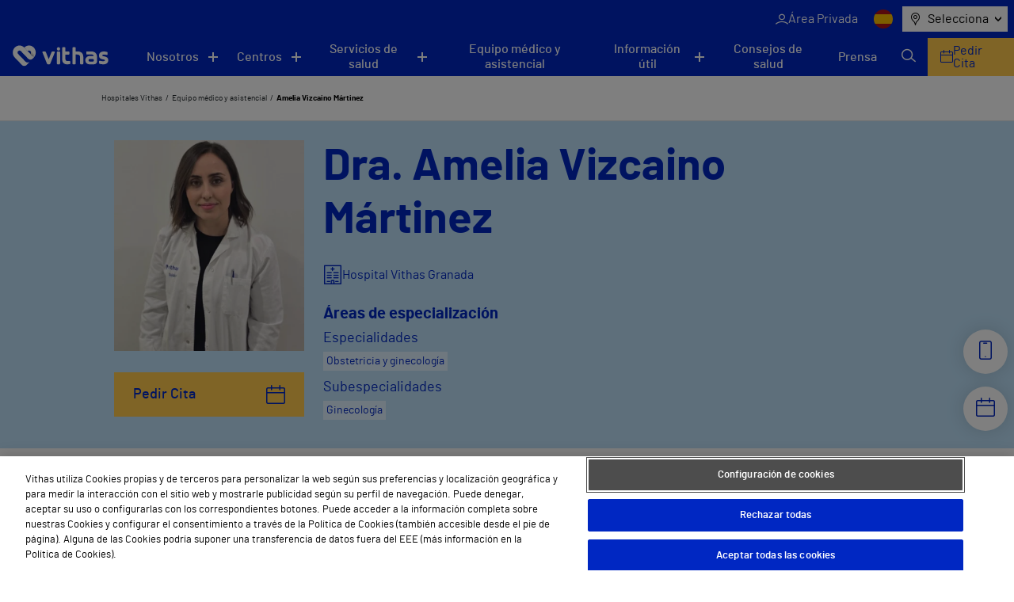

--- FILE ---
content_type: text/html; charset=utf-8
request_url: https://www.google.com/recaptcha/api2/anchor?ar=1&k=6LfHt9QrAAAAAGpyDsSD_1cw2_AqiKqb8Z3zzwGE&co=aHR0cHM6Ly92aXRoYXMuZXM6NDQz&hl=en&v=PoyoqOPhxBO7pBk68S4YbpHZ&size=invisible&anchor-ms=20000&execute-ms=30000&cb=ttofjre4y399
body_size: 48421
content:
<!DOCTYPE HTML><html dir="ltr" lang="en"><head><meta http-equiv="Content-Type" content="text/html; charset=UTF-8">
<meta http-equiv="X-UA-Compatible" content="IE=edge">
<title>reCAPTCHA</title>
<style type="text/css">
/* cyrillic-ext */
@font-face {
  font-family: 'Roboto';
  font-style: normal;
  font-weight: 400;
  font-stretch: 100%;
  src: url(//fonts.gstatic.com/s/roboto/v48/KFO7CnqEu92Fr1ME7kSn66aGLdTylUAMa3GUBHMdazTgWw.woff2) format('woff2');
  unicode-range: U+0460-052F, U+1C80-1C8A, U+20B4, U+2DE0-2DFF, U+A640-A69F, U+FE2E-FE2F;
}
/* cyrillic */
@font-face {
  font-family: 'Roboto';
  font-style: normal;
  font-weight: 400;
  font-stretch: 100%;
  src: url(//fonts.gstatic.com/s/roboto/v48/KFO7CnqEu92Fr1ME7kSn66aGLdTylUAMa3iUBHMdazTgWw.woff2) format('woff2');
  unicode-range: U+0301, U+0400-045F, U+0490-0491, U+04B0-04B1, U+2116;
}
/* greek-ext */
@font-face {
  font-family: 'Roboto';
  font-style: normal;
  font-weight: 400;
  font-stretch: 100%;
  src: url(//fonts.gstatic.com/s/roboto/v48/KFO7CnqEu92Fr1ME7kSn66aGLdTylUAMa3CUBHMdazTgWw.woff2) format('woff2');
  unicode-range: U+1F00-1FFF;
}
/* greek */
@font-face {
  font-family: 'Roboto';
  font-style: normal;
  font-weight: 400;
  font-stretch: 100%;
  src: url(//fonts.gstatic.com/s/roboto/v48/KFO7CnqEu92Fr1ME7kSn66aGLdTylUAMa3-UBHMdazTgWw.woff2) format('woff2');
  unicode-range: U+0370-0377, U+037A-037F, U+0384-038A, U+038C, U+038E-03A1, U+03A3-03FF;
}
/* math */
@font-face {
  font-family: 'Roboto';
  font-style: normal;
  font-weight: 400;
  font-stretch: 100%;
  src: url(//fonts.gstatic.com/s/roboto/v48/KFO7CnqEu92Fr1ME7kSn66aGLdTylUAMawCUBHMdazTgWw.woff2) format('woff2');
  unicode-range: U+0302-0303, U+0305, U+0307-0308, U+0310, U+0312, U+0315, U+031A, U+0326-0327, U+032C, U+032F-0330, U+0332-0333, U+0338, U+033A, U+0346, U+034D, U+0391-03A1, U+03A3-03A9, U+03B1-03C9, U+03D1, U+03D5-03D6, U+03F0-03F1, U+03F4-03F5, U+2016-2017, U+2034-2038, U+203C, U+2040, U+2043, U+2047, U+2050, U+2057, U+205F, U+2070-2071, U+2074-208E, U+2090-209C, U+20D0-20DC, U+20E1, U+20E5-20EF, U+2100-2112, U+2114-2115, U+2117-2121, U+2123-214F, U+2190, U+2192, U+2194-21AE, U+21B0-21E5, U+21F1-21F2, U+21F4-2211, U+2213-2214, U+2216-22FF, U+2308-230B, U+2310, U+2319, U+231C-2321, U+2336-237A, U+237C, U+2395, U+239B-23B7, U+23D0, U+23DC-23E1, U+2474-2475, U+25AF, U+25B3, U+25B7, U+25BD, U+25C1, U+25CA, U+25CC, U+25FB, U+266D-266F, U+27C0-27FF, U+2900-2AFF, U+2B0E-2B11, U+2B30-2B4C, U+2BFE, U+3030, U+FF5B, U+FF5D, U+1D400-1D7FF, U+1EE00-1EEFF;
}
/* symbols */
@font-face {
  font-family: 'Roboto';
  font-style: normal;
  font-weight: 400;
  font-stretch: 100%;
  src: url(//fonts.gstatic.com/s/roboto/v48/KFO7CnqEu92Fr1ME7kSn66aGLdTylUAMaxKUBHMdazTgWw.woff2) format('woff2');
  unicode-range: U+0001-000C, U+000E-001F, U+007F-009F, U+20DD-20E0, U+20E2-20E4, U+2150-218F, U+2190, U+2192, U+2194-2199, U+21AF, U+21E6-21F0, U+21F3, U+2218-2219, U+2299, U+22C4-22C6, U+2300-243F, U+2440-244A, U+2460-24FF, U+25A0-27BF, U+2800-28FF, U+2921-2922, U+2981, U+29BF, U+29EB, U+2B00-2BFF, U+4DC0-4DFF, U+FFF9-FFFB, U+10140-1018E, U+10190-1019C, U+101A0, U+101D0-101FD, U+102E0-102FB, U+10E60-10E7E, U+1D2C0-1D2D3, U+1D2E0-1D37F, U+1F000-1F0FF, U+1F100-1F1AD, U+1F1E6-1F1FF, U+1F30D-1F30F, U+1F315, U+1F31C, U+1F31E, U+1F320-1F32C, U+1F336, U+1F378, U+1F37D, U+1F382, U+1F393-1F39F, U+1F3A7-1F3A8, U+1F3AC-1F3AF, U+1F3C2, U+1F3C4-1F3C6, U+1F3CA-1F3CE, U+1F3D4-1F3E0, U+1F3ED, U+1F3F1-1F3F3, U+1F3F5-1F3F7, U+1F408, U+1F415, U+1F41F, U+1F426, U+1F43F, U+1F441-1F442, U+1F444, U+1F446-1F449, U+1F44C-1F44E, U+1F453, U+1F46A, U+1F47D, U+1F4A3, U+1F4B0, U+1F4B3, U+1F4B9, U+1F4BB, U+1F4BF, U+1F4C8-1F4CB, U+1F4D6, U+1F4DA, U+1F4DF, U+1F4E3-1F4E6, U+1F4EA-1F4ED, U+1F4F7, U+1F4F9-1F4FB, U+1F4FD-1F4FE, U+1F503, U+1F507-1F50B, U+1F50D, U+1F512-1F513, U+1F53E-1F54A, U+1F54F-1F5FA, U+1F610, U+1F650-1F67F, U+1F687, U+1F68D, U+1F691, U+1F694, U+1F698, U+1F6AD, U+1F6B2, U+1F6B9-1F6BA, U+1F6BC, U+1F6C6-1F6CF, U+1F6D3-1F6D7, U+1F6E0-1F6EA, U+1F6F0-1F6F3, U+1F6F7-1F6FC, U+1F700-1F7FF, U+1F800-1F80B, U+1F810-1F847, U+1F850-1F859, U+1F860-1F887, U+1F890-1F8AD, U+1F8B0-1F8BB, U+1F8C0-1F8C1, U+1F900-1F90B, U+1F93B, U+1F946, U+1F984, U+1F996, U+1F9E9, U+1FA00-1FA6F, U+1FA70-1FA7C, U+1FA80-1FA89, U+1FA8F-1FAC6, U+1FACE-1FADC, U+1FADF-1FAE9, U+1FAF0-1FAF8, U+1FB00-1FBFF;
}
/* vietnamese */
@font-face {
  font-family: 'Roboto';
  font-style: normal;
  font-weight: 400;
  font-stretch: 100%;
  src: url(//fonts.gstatic.com/s/roboto/v48/KFO7CnqEu92Fr1ME7kSn66aGLdTylUAMa3OUBHMdazTgWw.woff2) format('woff2');
  unicode-range: U+0102-0103, U+0110-0111, U+0128-0129, U+0168-0169, U+01A0-01A1, U+01AF-01B0, U+0300-0301, U+0303-0304, U+0308-0309, U+0323, U+0329, U+1EA0-1EF9, U+20AB;
}
/* latin-ext */
@font-face {
  font-family: 'Roboto';
  font-style: normal;
  font-weight: 400;
  font-stretch: 100%;
  src: url(//fonts.gstatic.com/s/roboto/v48/KFO7CnqEu92Fr1ME7kSn66aGLdTylUAMa3KUBHMdazTgWw.woff2) format('woff2');
  unicode-range: U+0100-02BA, U+02BD-02C5, U+02C7-02CC, U+02CE-02D7, U+02DD-02FF, U+0304, U+0308, U+0329, U+1D00-1DBF, U+1E00-1E9F, U+1EF2-1EFF, U+2020, U+20A0-20AB, U+20AD-20C0, U+2113, U+2C60-2C7F, U+A720-A7FF;
}
/* latin */
@font-face {
  font-family: 'Roboto';
  font-style: normal;
  font-weight: 400;
  font-stretch: 100%;
  src: url(//fonts.gstatic.com/s/roboto/v48/KFO7CnqEu92Fr1ME7kSn66aGLdTylUAMa3yUBHMdazQ.woff2) format('woff2');
  unicode-range: U+0000-00FF, U+0131, U+0152-0153, U+02BB-02BC, U+02C6, U+02DA, U+02DC, U+0304, U+0308, U+0329, U+2000-206F, U+20AC, U+2122, U+2191, U+2193, U+2212, U+2215, U+FEFF, U+FFFD;
}
/* cyrillic-ext */
@font-face {
  font-family: 'Roboto';
  font-style: normal;
  font-weight: 500;
  font-stretch: 100%;
  src: url(//fonts.gstatic.com/s/roboto/v48/KFO7CnqEu92Fr1ME7kSn66aGLdTylUAMa3GUBHMdazTgWw.woff2) format('woff2');
  unicode-range: U+0460-052F, U+1C80-1C8A, U+20B4, U+2DE0-2DFF, U+A640-A69F, U+FE2E-FE2F;
}
/* cyrillic */
@font-face {
  font-family: 'Roboto';
  font-style: normal;
  font-weight: 500;
  font-stretch: 100%;
  src: url(//fonts.gstatic.com/s/roboto/v48/KFO7CnqEu92Fr1ME7kSn66aGLdTylUAMa3iUBHMdazTgWw.woff2) format('woff2');
  unicode-range: U+0301, U+0400-045F, U+0490-0491, U+04B0-04B1, U+2116;
}
/* greek-ext */
@font-face {
  font-family: 'Roboto';
  font-style: normal;
  font-weight: 500;
  font-stretch: 100%;
  src: url(//fonts.gstatic.com/s/roboto/v48/KFO7CnqEu92Fr1ME7kSn66aGLdTylUAMa3CUBHMdazTgWw.woff2) format('woff2');
  unicode-range: U+1F00-1FFF;
}
/* greek */
@font-face {
  font-family: 'Roboto';
  font-style: normal;
  font-weight: 500;
  font-stretch: 100%;
  src: url(//fonts.gstatic.com/s/roboto/v48/KFO7CnqEu92Fr1ME7kSn66aGLdTylUAMa3-UBHMdazTgWw.woff2) format('woff2');
  unicode-range: U+0370-0377, U+037A-037F, U+0384-038A, U+038C, U+038E-03A1, U+03A3-03FF;
}
/* math */
@font-face {
  font-family: 'Roboto';
  font-style: normal;
  font-weight: 500;
  font-stretch: 100%;
  src: url(//fonts.gstatic.com/s/roboto/v48/KFO7CnqEu92Fr1ME7kSn66aGLdTylUAMawCUBHMdazTgWw.woff2) format('woff2');
  unicode-range: U+0302-0303, U+0305, U+0307-0308, U+0310, U+0312, U+0315, U+031A, U+0326-0327, U+032C, U+032F-0330, U+0332-0333, U+0338, U+033A, U+0346, U+034D, U+0391-03A1, U+03A3-03A9, U+03B1-03C9, U+03D1, U+03D5-03D6, U+03F0-03F1, U+03F4-03F5, U+2016-2017, U+2034-2038, U+203C, U+2040, U+2043, U+2047, U+2050, U+2057, U+205F, U+2070-2071, U+2074-208E, U+2090-209C, U+20D0-20DC, U+20E1, U+20E5-20EF, U+2100-2112, U+2114-2115, U+2117-2121, U+2123-214F, U+2190, U+2192, U+2194-21AE, U+21B0-21E5, U+21F1-21F2, U+21F4-2211, U+2213-2214, U+2216-22FF, U+2308-230B, U+2310, U+2319, U+231C-2321, U+2336-237A, U+237C, U+2395, U+239B-23B7, U+23D0, U+23DC-23E1, U+2474-2475, U+25AF, U+25B3, U+25B7, U+25BD, U+25C1, U+25CA, U+25CC, U+25FB, U+266D-266F, U+27C0-27FF, U+2900-2AFF, U+2B0E-2B11, U+2B30-2B4C, U+2BFE, U+3030, U+FF5B, U+FF5D, U+1D400-1D7FF, U+1EE00-1EEFF;
}
/* symbols */
@font-face {
  font-family: 'Roboto';
  font-style: normal;
  font-weight: 500;
  font-stretch: 100%;
  src: url(//fonts.gstatic.com/s/roboto/v48/KFO7CnqEu92Fr1ME7kSn66aGLdTylUAMaxKUBHMdazTgWw.woff2) format('woff2');
  unicode-range: U+0001-000C, U+000E-001F, U+007F-009F, U+20DD-20E0, U+20E2-20E4, U+2150-218F, U+2190, U+2192, U+2194-2199, U+21AF, U+21E6-21F0, U+21F3, U+2218-2219, U+2299, U+22C4-22C6, U+2300-243F, U+2440-244A, U+2460-24FF, U+25A0-27BF, U+2800-28FF, U+2921-2922, U+2981, U+29BF, U+29EB, U+2B00-2BFF, U+4DC0-4DFF, U+FFF9-FFFB, U+10140-1018E, U+10190-1019C, U+101A0, U+101D0-101FD, U+102E0-102FB, U+10E60-10E7E, U+1D2C0-1D2D3, U+1D2E0-1D37F, U+1F000-1F0FF, U+1F100-1F1AD, U+1F1E6-1F1FF, U+1F30D-1F30F, U+1F315, U+1F31C, U+1F31E, U+1F320-1F32C, U+1F336, U+1F378, U+1F37D, U+1F382, U+1F393-1F39F, U+1F3A7-1F3A8, U+1F3AC-1F3AF, U+1F3C2, U+1F3C4-1F3C6, U+1F3CA-1F3CE, U+1F3D4-1F3E0, U+1F3ED, U+1F3F1-1F3F3, U+1F3F5-1F3F7, U+1F408, U+1F415, U+1F41F, U+1F426, U+1F43F, U+1F441-1F442, U+1F444, U+1F446-1F449, U+1F44C-1F44E, U+1F453, U+1F46A, U+1F47D, U+1F4A3, U+1F4B0, U+1F4B3, U+1F4B9, U+1F4BB, U+1F4BF, U+1F4C8-1F4CB, U+1F4D6, U+1F4DA, U+1F4DF, U+1F4E3-1F4E6, U+1F4EA-1F4ED, U+1F4F7, U+1F4F9-1F4FB, U+1F4FD-1F4FE, U+1F503, U+1F507-1F50B, U+1F50D, U+1F512-1F513, U+1F53E-1F54A, U+1F54F-1F5FA, U+1F610, U+1F650-1F67F, U+1F687, U+1F68D, U+1F691, U+1F694, U+1F698, U+1F6AD, U+1F6B2, U+1F6B9-1F6BA, U+1F6BC, U+1F6C6-1F6CF, U+1F6D3-1F6D7, U+1F6E0-1F6EA, U+1F6F0-1F6F3, U+1F6F7-1F6FC, U+1F700-1F7FF, U+1F800-1F80B, U+1F810-1F847, U+1F850-1F859, U+1F860-1F887, U+1F890-1F8AD, U+1F8B0-1F8BB, U+1F8C0-1F8C1, U+1F900-1F90B, U+1F93B, U+1F946, U+1F984, U+1F996, U+1F9E9, U+1FA00-1FA6F, U+1FA70-1FA7C, U+1FA80-1FA89, U+1FA8F-1FAC6, U+1FACE-1FADC, U+1FADF-1FAE9, U+1FAF0-1FAF8, U+1FB00-1FBFF;
}
/* vietnamese */
@font-face {
  font-family: 'Roboto';
  font-style: normal;
  font-weight: 500;
  font-stretch: 100%;
  src: url(//fonts.gstatic.com/s/roboto/v48/KFO7CnqEu92Fr1ME7kSn66aGLdTylUAMa3OUBHMdazTgWw.woff2) format('woff2');
  unicode-range: U+0102-0103, U+0110-0111, U+0128-0129, U+0168-0169, U+01A0-01A1, U+01AF-01B0, U+0300-0301, U+0303-0304, U+0308-0309, U+0323, U+0329, U+1EA0-1EF9, U+20AB;
}
/* latin-ext */
@font-face {
  font-family: 'Roboto';
  font-style: normal;
  font-weight: 500;
  font-stretch: 100%;
  src: url(//fonts.gstatic.com/s/roboto/v48/KFO7CnqEu92Fr1ME7kSn66aGLdTylUAMa3KUBHMdazTgWw.woff2) format('woff2');
  unicode-range: U+0100-02BA, U+02BD-02C5, U+02C7-02CC, U+02CE-02D7, U+02DD-02FF, U+0304, U+0308, U+0329, U+1D00-1DBF, U+1E00-1E9F, U+1EF2-1EFF, U+2020, U+20A0-20AB, U+20AD-20C0, U+2113, U+2C60-2C7F, U+A720-A7FF;
}
/* latin */
@font-face {
  font-family: 'Roboto';
  font-style: normal;
  font-weight: 500;
  font-stretch: 100%;
  src: url(//fonts.gstatic.com/s/roboto/v48/KFO7CnqEu92Fr1ME7kSn66aGLdTylUAMa3yUBHMdazQ.woff2) format('woff2');
  unicode-range: U+0000-00FF, U+0131, U+0152-0153, U+02BB-02BC, U+02C6, U+02DA, U+02DC, U+0304, U+0308, U+0329, U+2000-206F, U+20AC, U+2122, U+2191, U+2193, U+2212, U+2215, U+FEFF, U+FFFD;
}
/* cyrillic-ext */
@font-face {
  font-family: 'Roboto';
  font-style: normal;
  font-weight: 900;
  font-stretch: 100%;
  src: url(//fonts.gstatic.com/s/roboto/v48/KFO7CnqEu92Fr1ME7kSn66aGLdTylUAMa3GUBHMdazTgWw.woff2) format('woff2');
  unicode-range: U+0460-052F, U+1C80-1C8A, U+20B4, U+2DE0-2DFF, U+A640-A69F, U+FE2E-FE2F;
}
/* cyrillic */
@font-face {
  font-family: 'Roboto';
  font-style: normal;
  font-weight: 900;
  font-stretch: 100%;
  src: url(//fonts.gstatic.com/s/roboto/v48/KFO7CnqEu92Fr1ME7kSn66aGLdTylUAMa3iUBHMdazTgWw.woff2) format('woff2');
  unicode-range: U+0301, U+0400-045F, U+0490-0491, U+04B0-04B1, U+2116;
}
/* greek-ext */
@font-face {
  font-family: 'Roboto';
  font-style: normal;
  font-weight: 900;
  font-stretch: 100%;
  src: url(//fonts.gstatic.com/s/roboto/v48/KFO7CnqEu92Fr1ME7kSn66aGLdTylUAMa3CUBHMdazTgWw.woff2) format('woff2');
  unicode-range: U+1F00-1FFF;
}
/* greek */
@font-face {
  font-family: 'Roboto';
  font-style: normal;
  font-weight: 900;
  font-stretch: 100%;
  src: url(//fonts.gstatic.com/s/roboto/v48/KFO7CnqEu92Fr1ME7kSn66aGLdTylUAMa3-UBHMdazTgWw.woff2) format('woff2');
  unicode-range: U+0370-0377, U+037A-037F, U+0384-038A, U+038C, U+038E-03A1, U+03A3-03FF;
}
/* math */
@font-face {
  font-family: 'Roboto';
  font-style: normal;
  font-weight: 900;
  font-stretch: 100%;
  src: url(//fonts.gstatic.com/s/roboto/v48/KFO7CnqEu92Fr1ME7kSn66aGLdTylUAMawCUBHMdazTgWw.woff2) format('woff2');
  unicode-range: U+0302-0303, U+0305, U+0307-0308, U+0310, U+0312, U+0315, U+031A, U+0326-0327, U+032C, U+032F-0330, U+0332-0333, U+0338, U+033A, U+0346, U+034D, U+0391-03A1, U+03A3-03A9, U+03B1-03C9, U+03D1, U+03D5-03D6, U+03F0-03F1, U+03F4-03F5, U+2016-2017, U+2034-2038, U+203C, U+2040, U+2043, U+2047, U+2050, U+2057, U+205F, U+2070-2071, U+2074-208E, U+2090-209C, U+20D0-20DC, U+20E1, U+20E5-20EF, U+2100-2112, U+2114-2115, U+2117-2121, U+2123-214F, U+2190, U+2192, U+2194-21AE, U+21B0-21E5, U+21F1-21F2, U+21F4-2211, U+2213-2214, U+2216-22FF, U+2308-230B, U+2310, U+2319, U+231C-2321, U+2336-237A, U+237C, U+2395, U+239B-23B7, U+23D0, U+23DC-23E1, U+2474-2475, U+25AF, U+25B3, U+25B7, U+25BD, U+25C1, U+25CA, U+25CC, U+25FB, U+266D-266F, U+27C0-27FF, U+2900-2AFF, U+2B0E-2B11, U+2B30-2B4C, U+2BFE, U+3030, U+FF5B, U+FF5D, U+1D400-1D7FF, U+1EE00-1EEFF;
}
/* symbols */
@font-face {
  font-family: 'Roboto';
  font-style: normal;
  font-weight: 900;
  font-stretch: 100%;
  src: url(//fonts.gstatic.com/s/roboto/v48/KFO7CnqEu92Fr1ME7kSn66aGLdTylUAMaxKUBHMdazTgWw.woff2) format('woff2');
  unicode-range: U+0001-000C, U+000E-001F, U+007F-009F, U+20DD-20E0, U+20E2-20E4, U+2150-218F, U+2190, U+2192, U+2194-2199, U+21AF, U+21E6-21F0, U+21F3, U+2218-2219, U+2299, U+22C4-22C6, U+2300-243F, U+2440-244A, U+2460-24FF, U+25A0-27BF, U+2800-28FF, U+2921-2922, U+2981, U+29BF, U+29EB, U+2B00-2BFF, U+4DC0-4DFF, U+FFF9-FFFB, U+10140-1018E, U+10190-1019C, U+101A0, U+101D0-101FD, U+102E0-102FB, U+10E60-10E7E, U+1D2C0-1D2D3, U+1D2E0-1D37F, U+1F000-1F0FF, U+1F100-1F1AD, U+1F1E6-1F1FF, U+1F30D-1F30F, U+1F315, U+1F31C, U+1F31E, U+1F320-1F32C, U+1F336, U+1F378, U+1F37D, U+1F382, U+1F393-1F39F, U+1F3A7-1F3A8, U+1F3AC-1F3AF, U+1F3C2, U+1F3C4-1F3C6, U+1F3CA-1F3CE, U+1F3D4-1F3E0, U+1F3ED, U+1F3F1-1F3F3, U+1F3F5-1F3F7, U+1F408, U+1F415, U+1F41F, U+1F426, U+1F43F, U+1F441-1F442, U+1F444, U+1F446-1F449, U+1F44C-1F44E, U+1F453, U+1F46A, U+1F47D, U+1F4A3, U+1F4B0, U+1F4B3, U+1F4B9, U+1F4BB, U+1F4BF, U+1F4C8-1F4CB, U+1F4D6, U+1F4DA, U+1F4DF, U+1F4E3-1F4E6, U+1F4EA-1F4ED, U+1F4F7, U+1F4F9-1F4FB, U+1F4FD-1F4FE, U+1F503, U+1F507-1F50B, U+1F50D, U+1F512-1F513, U+1F53E-1F54A, U+1F54F-1F5FA, U+1F610, U+1F650-1F67F, U+1F687, U+1F68D, U+1F691, U+1F694, U+1F698, U+1F6AD, U+1F6B2, U+1F6B9-1F6BA, U+1F6BC, U+1F6C6-1F6CF, U+1F6D3-1F6D7, U+1F6E0-1F6EA, U+1F6F0-1F6F3, U+1F6F7-1F6FC, U+1F700-1F7FF, U+1F800-1F80B, U+1F810-1F847, U+1F850-1F859, U+1F860-1F887, U+1F890-1F8AD, U+1F8B0-1F8BB, U+1F8C0-1F8C1, U+1F900-1F90B, U+1F93B, U+1F946, U+1F984, U+1F996, U+1F9E9, U+1FA00-1FA6F, U+1FA70-1FA7C, U+1FA80-1FA89, U+1FA8F-1FAC6, U+1FACE-1FADC, U+1FADF-1FAE9, U+1FAF0-1FAF8, U+1FB00-1FBFF;
}
/* vietnamese */
@font-face {
  font-family: 'Roboto';
  font-style: normal;
  font-weight: 900;
  font-stretch: 100%;
  src: url(//fonts.gstatic.com/s/roboto/v48/KFO7CnqEu92Fr1ME7kSn66aGLdTylUAMa3OUBHMdazTgWw.woff2) format('woff2');
  unicode-range: U+0102-0103, U+0110-0111, U+0128-0129, U+0168-0169, U+01A0-01A1, U+01AF-01B0, U+0300-0301, U+0303-0304, U+0308-0309, U+0323, U+0329, U+1EA0-1EF9, U+20AB;
}
/* latin-ext */
@font-face {
  font-family: 'Roboto';
  font-style: normal;
  font-weight: 900;
  font-stretch: 100%;
  src: url(//fonts.gstatic.com/s/roboto/v48/KFO7CnqEu92Fr1ME7kSn66aGLdTylUAMa3KUBHMdazTgWw.woff2) format('woff2');
  unicode-range: U+0100-02BA, U+02BD-02C5, U+02C7-02CC, U+02CE-02D7, U+02DD-02FF, U+0304, U+0308, U+0329, U+1D00-1DBF, U+1E00-1E9F, U+1EF2-1EFF, U+2020, U+20A0-20AB, U+20AD-20C0, U+2113, U+2C60-2C7F, U+A720-A7FF;
}
/* latin */
@font-face {
  font-family: 'Roboto';
  font-style: normal;
  font-weight: 900;
  font-stretch: 100%;
  src: url(//fonts.gstatic.com/s/roboto/v48/KFO7CnqEu92Fr1ME7kSn66aGLdTylUAMa3yUBHMdazQ.woff2) format('woff2');
  unicode-range: U+0000-00FF, U+0131, U+0152-0153, U+02BB-02BC, U+02C6, U+02DA, U+02DC, U+0304, U+0308, U+0329, U+2000-206F, U+20AC, U+2122, U+2191, U+2193, U+2212, U+2215, U+FEFF, U+FFFD;
}

</style>
<link rel="stylesheet" type="text/css" href="https://www.gstatic.com/recaptcha/releases/PoyoqOPhxBO7pBk68S4YbpHZ/styles__ltr.css">
<script nonce="FviFryAmP9YHCx4e4nRNww" type="text/javascript">window['__recaptcha_api'] = 'https://www.google.com/recaptcha/api2/';</script>
<script type="text/javascript" src="https://www.gstatic.com/recaptcha/releases/PoyoqOPhxBO7pBk68S4YbpHZ/recaptcha__en.js" nonce="FviFryAmP9YHCx4e4nRNww">
      
    </script></head>
<body><div id="rc-anchor-alert" class="rc-anchor-alert"></div>
<input type="hidden" id="recaptcha-token" value="[base64]">
<script type="text/javascript" nonce="FviFryAmP9YHCx4e4nRNww">
      recaptcha.anchor.Main.init("[\x22ainput\x22,[\x22bgdata\x22,\x22\x22,\[base64]/[base64]/MjU1Ong/[base64]/[base64]/[base64]/[base64]/[base64]/[base64]/[base64]/[base64]/[base64]/[base64]/[base64]/[base64]/[base64]/[base64]/[base64]\\u003d\x22,\[base64]\\u003d\\u003d\x22,\x22wrlAw50XLCnDvn9waMKPwoFgwpDDjiDCmwzDqRTCjMOFwpfCnsOOZw85TMONw7DDoMOYw7vCu8OkCUjCjlnDo8OhZsKNw6R/wqHCk8ONwoBAw6BxUy0Hw5LCuMOOA8O3w4NYwoLDqFPClxvCnsOmw7HDrcOWe8KCwrINwozCq8OwwoREwoHDqAjDmAjDolY8wrTCjlLCiCZiccK9XsO1w6RTw43DlsOTXsKiBnpjasOvw6/DnMO/w57DuMKfw47Ci8OSK8KYRQXCtFDDhcO4wojCp8O1w7DCmsKXA8OYw7k3Xlx/NVDDisOTKcOAwoJiw6YKw5XDpsKOw6cswrTDmcKVa8O+w4Bhw5QXC8OwXzTCu3/CvX9Xw6TCkcKDDCvCq3sJPlTCocKKYsOowr1Ew6PDm8OJOiRzM8OZNnBWVsOsalbDoixTw4HCs2dhwp7CihvCiT4FwrQywpHDpcO2wqjClBMufcO0QcKbVhlFUjPDqg7ChMKJwqHDpD1Ow7jDk8K8JcKRKcOGYMKNwqnCj0fDlsOaw49cw6t3wpnCjg/[base64]/wpDDncOkKMKCw7vCosKZw6lWQnFPwrbCjybCjsKYwrLCr8KuJsOOwqXCjBtqw5DColIAwpfCsGQxwqEJwpPDhnEPwqEnw43Ct8ODZTHDk1DCnSHCkQMEw7LDt0nDvhTDoFfCp8K9w6vCiUYbUcOvwo/[base64]/[base64]/CiHnCqsKgwp8OKsKNwrrDmsKuLSrDh8KmEVLDnB89wobDjhsow7kfwrwcw5o/[base64]/CqQPCosOhUcKPw7p6w4ASQsOKw7U+wpYCw4jDpCTDtUTDogBNRMKvYMKVAMKsw543R1MwL8KeewrCnARYKMKKwpdCLj4ZwrzDim3DncKobcOdwq/DkF/DnsOmw7LCkk8vw5fCoHHDgsOBw5xKXcK7OsOYw4bCo0Z/LcK9w48QIsO5w7tiwq1sA0hewp3CoMObwpkMfsOSw7PCvCxqZcOiw4c9A8KKwpNtJMOEwp/Co0vCkcOmXcO/EXPDjS4ZwqPCqmnDokQHw5tFZCRAVyB+w7ZGRB9ew5PDryZ6BMOwWsKXBSVRGiHDh8Kfwo52wrXDgkslwqfChQh7OsKEYMKGRmjDrnPDg8K/N8KVwpfDiMO8OcKKYcKdDAEDw4N8wpzCiQxyW8OVwoYJwqjCkcK4ECjDosOqwrlTOlLCog1vwrfDgVnDmMOSNMOZXMOlSsOvLxPDphAPOcKnTsODwpzDvmZcGsO4wpRDMynCucORwqjDnMOrFlVewo/[base64]/ClwdfEzrDo8KhwoRpwpkoVMKSw6szWW/DmSFvwo0xwrrDhinDvgcQw57Dh1XDgiTCqcOyw4EMFD8mw51gNcKgWMODw4/ClUfCmznCkTbClMOcw7zDgMKwQsK3VsOTw6hew44BU3kUVcOACcKEwpNIIA17dAd8f8KJAypfX1PChMK+w4cww40mTx/[base64]/CiiUjwpbDkQxTwobDrwgsRj0KIH/[base64]/Qk53MXM5wqTDu8OhQ8Kww5TCnipbUDLCuEsFwp1Aw6DClyVifxdxwq/CkiE0WVcXJcOBFcOdw70bw5LChQDDgE4Ww5TDnwt0w5PCmjtHNcOXwrABw5bDg8OUwp/CqsKMPcKpw5DDt39cw7pOw6g/BsK7HsODwq03fcKQwp1iwpxEY8Oxw6shPx/DqcOVwo0GwoA/BsKWf8OOwpzCuMOzazlzeg3CjSLCnnXDmsKtQ8K+wovDrsKDRwpeGEzCmiZZVDBmOMK2w60awowhRXMWFcOMwqEcAsOdwpJ5XMO9w60/wqrClXrCvllgL8KvwqTChcKSw7bDv8O8w5jDpMKSw7TCosKew5low5ttDMKRb8KVw4xew6nCshh1c0cVb8OQUTlQQcKCNSzDhSF/[base64]/Cmw84wpctw7jCp8K5IcKKw4rDvMKQRsOhawpnw4pvwqp1wofDjALCscO0BBk2w4rCmsK/[base64]/[base64]/DiDUyJcOPw5FGwqUcR2ZDwpIcV3/[base64]/w58gVGlbwq06LWAvA8Otw4lgw5Ayw4pbw4DDgMK1w5HCrjbDiD7DmsKqU0J9bibCgMOOwovDqkzCuQ9LfGzDv8OaScO/wqh/G8Oew6rDkMKnIsKbJ8OXw7QCwpNdwr1sw7zCvkfCpnMTRMOQw7clw4ItEAl1wo4Gw7bDpMKkwrzCgFpsJsOfw57CiTEQwp/Dn8O/[base64]/OMKmwovDhcKEwrfDngciw7x/XF5qF8Ovw6XCrn0RbsK6wrDCpnVKOmrCsR4VdMO5IMKMZzTDh8KkT8Kvwok+wrTCjTTDkTJFYzV9LiTDssOODRLDo8KaEcK5E0l9C8Kcw7d2aMKuw4xCw5XCkj/ClsKGZCfChEHDqUDDr8O1w4BLYcOSwqfDgMObMcO+w6bDlcOXw7Zzwo7DvcOyZBAzwo7DtCIZQgPCusObI8OAKBsvfcKLD8OhW14yw6ApOWHCsRnDmQ7CpcK/[base64]/CjMOZw6o2w7AgPT/CgmY1X8OJw6vCgWXDjMOdccO/asKBw5Fzw6PDmTHDlVZESMKVYsODL2tJA8O2UcODwp4/[base64]/w59PC2/Dog9/GDJew5APUXJILsKewpXDlC5/TU8Zwr/Cm8KaBxpxOwcow6nDhMK5w4jDsMOSwosIw7/[base64]/[base64]/w6RJdcO7w47DgMKiwpoMJMOjF0LClTDCtsKbw5vDsVXCiFjDusKsw6TCoAvCviHDjx3CtsKFwoTDi8OcDcKIwqQ+PMO9ZsK9EMOgOcK+wpsUw6gxw4TDj8OwwrBQCsKIw4jDpT5IS8KRw7hMwqUCw7Fcw7BCYMKONMO1I8K3ARk/Tjl2egbDngXDmMKhJsKcwqsWQzE+O8OJw63Dr2vDkllVWMKLw4rCgcKZw7bDrMKLbsOMw77DrQHClMOgwq7DvSwxecOhwqxgw4UfwrN/w6YVwrhEwpMtAnx6BsKsTMKEw5dgT8KLwobDsMKSw4rDkMKZFcOtFxLDt8OBbRd/[base64]/CrMOICxMse0gvTmDCsWR/ME3DqMK0ElRxecOpbMKAw4bCqlTDmMOGw4QZw7jCv0/[base64]/[base64]/w7fDksONVcOZw5F2woA+w7XCmsOMGMOXwqAdw5XCrcOgUw7DnVV8wobCo8O/[base64]/DtA/[base64]/[base64]/CnsOeQsOCwoTCmGBQQQDDlizCscKPw7jCgsKUwrfDnAZ9w5XDk0jDkMOPw5USwrvCtixKUsKYHcKzw7jCkcOiLwrCuTdWw43CiMOZwqhewp/[base64]/Dv8OiE0geNCvDjBrCkiFqwqx9RsOvPEB2bMOuwpXCmGMawoJNwrvCuCNEw6HDlUZLewHCvsOEwp42c8OAw5vCo8Oiw61RekXCtzwKP2JeDMO4NX5BRlvCrsOjbT14PGRIw5vCuMOUwofCosOAcXwVAsKRwqwkwr45w4jDk8KuGz3DogNeU8ODQhDDlcKfLjTDi8O/AsOuw4x8wpzDoBPDvE3Cu03CimLCgUvCpsOuOx4Ow65Rw64FUcKpasKKHB5VJTDCgj/DiA7Dt3fDpVvDm8KpwpFZwqrCocK1TgzDpjbDisKQCALCrm7Dp8Kbw4wbJ8K/H345w5vCl2jDlwnDusOwV8OjwpnCpT8ERk/[base64]/FsKNwqJjYCzDpknChkQtw5UTRlPDtcO1wqDCvRDDt8O/IsOCw60HSRlZGE7DsTVaw6TDlMOIXmTDtcO+ECJAEcOmw6DDksO7w7nCpxDCj8OKdFrCgsO/wp80wrnCuU7CrcO+EcK6wpUaGDI6wqHCuU1RVB/Dkl9lTQYbw6c+w7fCm8OzwrcWOhEWGxJ1wrvDrU7Ds2QZE8K7HjfCg8OdMRLCoDfDv8KCZDRxfcKIw7LDqWgVw57Cu8O9d8OMw7nCm8OEw5Nqw7/[base64]/DqyXCoMOJw6DCtQYydMOSwqJTFm1RWWDCr0gRLcKnw752wpQHR2DCt3rDu0IdwpFGworDusKQworCvsOwfTlBwrJEXcKWags0JR/[base64]/Ct1LChWl3MsKyw6Uzen7CksOLOMKzOMOSWsK4LcORw7/DrVbDsl3DgGdDGcKKWsKaPMO2w6UpIz9RwqlZQRhdScKlZCxNE8KJZ0c+w77CnBtVET93HcO+wrMnTiTCgMOoMcObwqvDqhgGb8O/[base64]/VzjCn8K1w6LDplLCtcORw457GsKpfMKhwogNwq/Dn8KKdcOUw5MSw5A9w41GcUrDogpswqsjwosZworDssOdD8OswqnDpShyw6o/UcOZWVXCmE55w6U2FRgzwozCim15dsKcRcKLUMKSCcKzSk7DtgrDh8OGGsKKI1TCjlHDncKRO8OFw79yfcKzU8K7w7XCkcOSwqkPQsOgwqnDvSPCtsO/wrfCjsKxZmc2KCLDtE3Dpxs1JsKiIyDCusKCw4oIGCcBwrzCpsKxWRHCu3J9w6DClRNfZ8K8b8Okw79uwotLZA8TwpXCjhvCisK/WWJXeD0leXrCtcOnSmfDpj3Cm3ViRcO1w47ChsKpGyl3wrELw7/[base64]/DisKyw63DjMKZwrTDvUDDl35JLmgzwrDCgcO8w7IablUTUjjDiS0GC8KQw5kmwofDtMKtw4HDnMOWw443w4gHAsObwo4Lw4ddOsOlwpLCiiTChMOcw5nCtcOSEMKRUMOwwpVDA8KTXMOTclrCjsK/[base64]/A2kTKBPCg8Kfw5bCiMKTwoHDqcOIGcOrOjZtCHQSwpYrW8OoLzvDh8KRwoElw63CsXI/wpHCg8KfwpbDlyXDsMODw4/DnMOqwqBgwpR4KsKvwoHDlsKnF8K7MMOSwpvDoMO5HXXCgW/Dvm3Dp8KWw6FhWxlZDcO6wrIWIMK3wprDo8OsWxrDusOTYsOvwqXCh8KWVcKDBjYdAhXCh8O2R8KuZUNkw67ChidHNcO0D1RlwpTDm8OZFlTCqcKIw75aFMKSdMOuwqBdw5JjS8KGw61MNxxkNAM2TA7CisKyIsKTK3nCq8KfccKjSi1Zw4HDvMOUQcO/JAzDscKcw7M8C8Kyw7NXw4E/e2N1KcOOClrDpyzChcOCJcOfdTTCmcOQwq5iwqYdwrjDrsKEwp/DqWkiw6MWwq4EXMK3BcOKYQQSA8KMw7bCjQBfXXvDq8OAbi5hDMKBSDkdwrVHB3TDncOUDcKdaHrDqS3Crw0bHcOSw4AdeSBUCwPDhsK6P33CvcKLwogEOsO8wpfDvcOjEMOBW8OPw5fCocKHwrbCmh5Ww7TDicK7AMOkBMKbO8K/f3rCj3bCscOELcOeQQsHwqM7wqnCkEnDpl4CBsKrHWPCgUoywp0yCBjDnhnCrxHCoT/DtMOIw6TDo8K0wr3DuwPCjnjDrMO1w7RSEsK5woAEw63ClhBAwqxSWAXDulfCm8KBwoE3UX3CqhrCgMOGEUvDpk4NLFh/wpYIFcOHw5rCocO2QcK1Hj1CTAYjwqh4w7nCu8OHNVlpW8Ktw6UVw6RjQHIuFl7DscKfaD0MaCTDnMOuw47Du1/[base64]/Ch8KgwoLCt8K9wo4CJ23ChXrChsKbdSLCucO/w7fDqDvDrWjCucKlwqRhNsKsYcOBw5rDnArDoxo6wpnDpcKbEsO4woHDoMKCw6JwIsKuw6fDusOLdMKxwr5WMMKVewDDi8O4wpPCpiAAw5HCtMKLQG/[base64]/Ch3sZw5TCiybDhzvDlMKOw7oIA0EvVMKRw6rDk8KlQcOww4xgwpELw6JxQsKswrlPw5QfwplpGsOKCAdOWMOqw647wrnDhcOwwpMCw6vCkyTDgh7CsMONOXNDI8OgY8KaAlQew5BuwpV3w741wrIywo7Cvi/DuMOjJ8Kew5xiw6fCssKvXcKQw7vDniBSSxLDpRbCg8KFLcKLCsOUGmdMw6sxw5bDgnoSw7jCo2gQE8KmT0bCkcKzDMO+TSFqM8OIw4AIw4I8w73ChEbDngdVwoA3bFLCi8Otw5XDscKGwoQsUAgrw4tMwr7DgMO/w4A/wq0XwoLCoGc4w6JCw7xfwpMQw4RZw7zCqsKbNErCm1Fdwr53dygawo3CicKSNMKqdj7DhsKHcsK0woXDtsO0NsKew4zCisOOwoxGw5JIDsKkw7JwwrgjTRZDYXUtDsKTVB7DicKBS8K/WsK0w69Uw6FhaigPTsOzwo/Dsw8fPsOAw5XCtMOBwp3DqAoewpfCoWJjwqAuw5x6w7jDjsOOwqh9WsKKYEtIEkTCvD1jwpB/HHt5w6fCicKNw4vDoVg5w47DqsO8KyfCuMOFw7vDpcK7wqrCvHbDoMK1dcOoV8KVwpjCrsKZw6bCncOww5zCrMOEwrd9TDcEwqfDtk7CjB5pYsORdMK/wprCh8Okw6wywoDCrcK1w6MLHQ1uUi5aw6IQw6XDmMOzP8KTQCnDjsKuwpnDmMKYEcOdT8OoIsKAQsK6aCvDtinCjy3Dqg7CucOJak/Dk3LDvsO+w7xzwpzCigV8wqHCs8ORd8KiPW9BWHsRw6pdVsKrwqHDhFpND8KEwo4lw50sCVDCmHFCU0wZBWTCkF8UfxjDsz3DhEFzw4bCl0dcw5jCl8K6SGJsw7nCnMOvwoNnw4JLw4FcTsOTwqPCrBTDpFfDvFpfw4zDu37DlcK/wrZQwqY9ZsK4wrLCtMOvwohvw4krw7PDsjDCvDFiSG7CkcOhwpvCsMKEOcKCw4/[base64]/Du8O8w6zDlxzDjUrDtkbCl8Kcw7pLw6g6LUoPIsK/wpXCmzTCu8OIwoXCmWVWQEAGaxrDrWVtw7LCrQBhwptyCVrChcK3w7nDqMOFT3rChijCk8KODMOQLXkww7vDoMKNwqDCiHRtBcOaMsKDwoDDgWfDuSLDqzTDmB7Cvy0lBcO/BQZjA1dtwrZoWMKPw6EJb8KJVTkAaFTDoA7CpsKsDzzDrzo5A8OoMlXCr8KeMHTDi8KKScO/AhcAw7rDocO7SBnCkcOcSmnCi246wptzwoRjw4QFwptwwqglZi/[base64]/CilgIwpnDuMOAwpcFwrlkSsKUw4htw4l5wqwfQsOsw7fCosO9CsOTE3zDlQZswr/[base64]/Dg8OZJsOiw6zDoWDCpcKzw5jDp8KbEyMZwobCjMKGwoRpwpFMJsKoS8OLdMOkwpNtwqrDlEDCs8O8JQXCrFvCj8KBXTbDvsOGRMOpw5/Ch8Orwq4JwrlAQiDCpMOSGCZNwonDiBDDrUXDmlRsMStqw6jDo1c0cGnDqhfCk8OPVgshw5hVHlcjWMKvAMOSMQnDpF3DhMKtwrEEwqhnKkZ8w7Vhw7rCuFzDrmcyB8KXF0Ucw4JXeMK5bcO+wq3Ct2h/[base64]/[base64]/[base64]/CrcOUw5DDtcOEUBwrwqbCtABTGgwUwoHDmsOIwrHDr1huJyvDrl/DjcKOJMKYH31aw4DDrMK7AMKLwqhgw5JBw4XCi1HCkj9AHSrDgMKoQ8Kew6Zow73CtnbDsWM3w7XDv2bCvsOpe0U8C1FPcETCkHRgwrbClFvDncOjw5zDkjvDosKgasKowojCpMOLGsOUdjXDmyVxY8KrYh/DmsOWccOfIcK+w5LDn8KnwqgIw4fCpFvChm9EQUofalzDsBrDq8OQc8KTw5LDk8KAw6bCksO8wrQoZwM5FCIHfiEdU8OSwq7CrS/DiwgbwrU8wpXDu8Kbw6BFw7XCvcK5KgYDw5xSd8KXTnjCpcK/CMKzORZCw7DDq1LDsMKmaFseN8OzwoXDujMPwprDvsOfw4Nrw6bCvR9GF8KqF8OxHW/DusKuVRd6wosZI8OEHWXCoyR/woUkwowdwpNDYiDCjTbCgVvDqCXDgFHDscOcLTR1bCAYwo7DmF0Zw7bCtsOYw7g2wqPDqsOmf0oawrZuwr4PR8KPOErDm2jDnMKESVpkHlXDr8KZfC3CsHEuw7Amw6U4fAE3G0nCtMK7Z3LCvcKnUcKmU8Oiwo5xZsKfFXoyw5PDiErDkF8wwqAzFjVqwqwwwp/DmBXCiiogCxZzw4HDr8OQwrIDwoZlOcKgwpx8worCi8O4wqjDqxbDssKbw6PCjl1RFjfCscKBw4oYVcOTw75tw5fCuQx0w51La31+LMOLwpl+wqLCnsKAw7ZOf8KRJ8O/bcKLJGIfw4EJw4TCi8Ogw7XCsGXClGlOXU06w6zCkhkow4FUNMKLwrNobcOXLERjZ1swUcK+wr/DlwQyOsOTwq5NXsO0RcKDwqbDpVcUwovCrsKtwoVAw4M7aMKUwqHCpzXDnsKcwoPDjcKNbMOHczjDnBTCgTvDjcKowp/CrcOcw7pIwr4Qw7nDtEnCosO7wojCmF7DjsKJCWdtwrM7w4RXV8KXw7wzcMKQw6bDqwnDj2XDp2Yjw4FAwpLDoAjDt8Kid8KQwofCucKKw7YZE0fDv1V9w5xHwp0Pw5liw6B0esKxQjjDrsOiw6XCtcKMcEpxw6NNGz11w6HDgF/DhmM+QMONEXzDh2jDq8K2wr/[base64]/wp7DlX0eworCuMKNAVV5w4pJw6IDw6UxwowvLMOPw6JkRExnGkzDrWUaAwQlwpHClGRrNkDDpzjDo8KrEcOzTk/CtVlRNcKPwpHCjTA2w5fDhCjCmMOAeMKRFHgJd8KJwpgVw5FfQMOlRsO0HyfDt8KVaEIwwoLCt0JJFMO2w57ChMOdw6LDhcKGw5JTw7A8wr51w6dKw4DCnl53wopfKRrCrcOwdMO2w5Nrw7XDrR94w5Ecw5fDtgrDoB/CnsKCwpJqI8OkIMKzPyvCscKyd8Oqw6J3w6zCshZiwposBEHDijxUw4EyPjxfZR7CsMKXwoLDq8OaOgZFwobDuF17F8OqNAAHw4dsw5LDjHDClRPCtx3Cu8O5wo0qw4ZQwr3ClsOIRsOVcTHCvcKgwoo8w4NNwqULw6VVw6gpwrNYwp4Ja0V/w4kGGExLBhnCl0gNwoXDv8KZw6rCscKkasO/b8O4w4duw5tBXzTDlBoRCC5dwrjDliMmw4/DjcKYw6M2XAFbwqnCucKlEVDChcKGJMKyLSXCs3ImPDzDocO9cQVcJsKqLk/CtsK2bsKjSBDDvkolw4jCg8OHBMOLwpzDqCzCvMOuambCk1d1w5JSwrBmwqN2cMOkBXkUQDdCw4NdECTCq8K/QcOYwqDDk8K0woR1RS3DkBjDmFh5XgTDrcOBFsKJwqgrdcOqM8KXGMKpwpMHcjwVazjClsKfw7ItwoLCnsKewqIkwqt5w6FoHMKrwpAWcMKVw7UWXkfDsgBeDjHCmHnCjQgAwq7CjBzDpsK/w5fDjQE0EMKxXkhKUsOabcK5wrrDpsOmwpE1w47Cn8K2UEnCghBnworCk2FZbMK2wptewoHCti/CsABafGYyw7bDm8Kcw4Jowrwvw6bDg8K3OXLDrcKkwpoCwp0yDsOubQrClMOEwrjCr8KKwoXDr2QKw57DghtiwqEXQkLCpsOvMg0cWSEgMMOIVcO0KEt9NcKSw6rDoyxewpMmAmvDjXdQw4LDtHvDvcKkEAEqw7fCtSRZwqvCmFhDY3vCmwzChj/Dq8Olwr7Dq8KIeXLDtSnDssOqO2Vlw6XCil9mwpUNFcOlFsK/GSVywrIeXsKlDzBBwrwlwo3DiMK4G8O8dQjCvg3Cj3zDrHbDh8O0w4DDicOgwpI5M8OYJix9ZmwIGSXCvU/CnHDCjFnDlCBeDsKkBsKMwqTCmATDhn3Dh8Ktch/DkcKLIMOEwpTCmcKDWsO7C8K3w4MHOXosw47Dp2rCtsK+w7XCuRjCkEPDpnJsw67Cs8Oywq4XS8KPw6fCuCbDqsOKLCTDsMOSwrYMCyVSV8KQYEs7woIIe8OWwp3Dv8KVa8KewovDhcKHwq/[base64]/VMOzwrnDncOVw5UCw6VvcsOhw7tNNcOjR8OCwr/DuzcTwrDCnMOBSMK7w5VvQ3MiwpApw5XCvMO7wqjCtx7DqcOiRBjCn8Okw5TCrxklw65Xw65JRMKywodQwrHCoAYuSgVEwoPDtl3CoHIqwrcCwoXDh8KwJcKlwo0Nw5hOWcOrw797wpQww4XDq37Cl8KTw5BzSD5zw6pkGg/Do2rDiFl/[base64]/Dt8OvTT3CusOlf1nCg0cvMMK9aMOuwrPCrsKmwrvCmlnDpcKHwqsVccOgwotcwpXCv1fCkxPDosK/GyTCviXDm8K3MBHDi8O6w5DDuWdMIsKrXCXDlMORd8OLasOvw4o8wpEtwpTCr8O7w5nCgcKUwoV/[base64]/CjzlJKcOpwprDlQ/DuXnDlEXDqcKwwrwEOX7DuyjDicO2bcOMw6Jtw7Eyw5zDvcOcwqZuAzPCiQsZew0fw5TDgMKTMsKKwpLDsgoKwpgFG2PDncOJXsOkOsK7asKWw6bCi29Pw6zCl8K0wr5Lwo/Cp17DmMOoScO/[base64]/Ci8KwGU/DocOvVF93Ino6wrjDuU4Pwosmw7B7w5YZw6dNYTHCjF0LFcOww5rCr8OJZsKaXAvCoUwzw6M7wq3CqsOqMnRTw47DsMOoPm/DmcKxw4PCkFXDocKSwrUZMcKSw6tHdiLDs8OIwrzDlDnCkxHDqMOKHFXCrMOfGVbDhMK9w5cVwqLCmQ16wobCtFLDnGDDhMOMw5LDkm8Ew4fDlMKHwqXDvk7Co8K3w43Dm8OQUcKwYw4bNsOuampBEXIlw55/w4rDqj/CvHnCnMO3IwXDuzbDjsOYBMKNwqLCucOrw4UPw6nConTCkWR1Zm0awrvDoA7DkcKnw7nCusKKe8OKw79NCl0Xw4YuJnsHBRJfQsOVPTjDpcOKbwAYwpYlw6bDjcK3W8K7MSHCrw8Sw55NJC3ClVwCBcOxw7LDvTTCjVkgB8OGYjIswo/Dt1wRw4ANTMKqwqDCsMOrJcOtw43CmVXDoFdfw6dwwrfDi8Ovw6x7HcKZw53DgMKIw41oKcKqTcOaHV7CoTTCpcKIw6c0fcOUL8KvwrYCA8K9w7nCkHE/w6fDswHDjwIWCxJOwp42OcK/w77Dvl/CisKNwqDDqSIYLMOMRcKONnHDtDjCqxYJDyfDg34gLMKbIx/DpsOkwrFtCXDCoE7DjjTCuMOhGsKaFsKbw5vDvcO0wo0HLR1Swp/[base64]/DiBDCixADwqLClcKcw60bwpbCnXsBOMObREQVwrlfBsK0XHrCmMKCchPCpkUZw4g5Y8KFO8K3w7Y5SMOdcirDqwlnwoIIw6l4dSdKS8KAbsKFw4hAW8KKX8ODTEQnwojDrwTDq8K/wq5IfToDfU4Kw67DjcOWw7jClMOzXDPDlEdUWcKHw6ceeMOLw4/CpAQTw6PCvsOTFn1uwrMeCMOtIMK+w4VSMBzCqmtaNsKpJxLCnsOyAMKfeAbDh1PDpsKzfy8Nw4xlwpvCszTCrjLChW3Co8O5wo7DtMKQH8OTw6xGOMOyw4sNwppCSsKrM3bClyYLwp/[base64]/DssOrwqciwpEpPMKbKsKJXk/CgC/CgScGwoZtSHDDv8KMw4nCgsKww6fCrsO/wpwOwoZ8w53CncKbwrfDnMOow5t5wobCuTfCqjVhw4/[base64]/DnxfDryo9IQvCkkM6c2zDuB7CvVPDrhHDucKew6VNw5LCjsO8wqQfw6MpclQmwq4FJcO5LsOKBMKfw54gw7NOw5vCuTnCsMO3FMKhw7PCm8OCw6FmZG3CvyPCuMOdwrjDsRdFaT9owpFbJsKow5AjesOvwqFswp5ZQsOdNyl/wpvDqMK5LcO9w69reB/[base64]/DnMKPaUVbw5XDmDURfiVBY8Kawpt8bMOcwo7ColvDgTNQUsONFDfCusO2wrLDisK3wrzDj2lxVyEcegt4EsK4w5lhHH/[base64]/DksORw4bDt0HDosK3PRozGmfCjMKbw6vDosKgRcOsIMOXw7fCrkXDpsK/O0rCpsO8CsOywqLDl8KNQh/[base64]/CkXFcW0gsTHXClsOXwrY4OcOUCUBkw4rCrkzDhTzDgQU/[base64]/[base64]/w5vDq0HDkGjCrxzCucKrHip7QHo5wpgdwoFiScKew7pIfFLCo8KUw6XCisKkVsO1aMOVw6/CtMK2wrXCkDTCj8O/wo3DkcK8K1g3worDrMOuw7zDlC5Mwq/CgMKEw5DCkSU/w6IbOsKEcz/[base64]/w5xYwofClXc7w5Zaw6lLP8Kyw4/CsRHDmcOWGMOdB2FTFsOURgPCssOrTjMybcOCN8Kpw5cbwonClSQ/OcOJw7ZpWCPDt8O8w6zDisKiw6FOw4PCkVs+QsK5w5UxSzzDtcKfYcKLwr/CrMO8YsOVMsOHwq5XVF01wpHDtzAjYsOYwonCqQkLeMKBwpJpwr8DDmwDwrFzYDYUwqRjwp05TD9QwpDDucOrw4UVwqFLNwvDvsKAJCDDssKyAcOEwrPDjy8gfcKiwpRBwoc3w7drwohbMW/Dj3LDpcKXP8KCw6Aub8OuwoDClcOAwqwJwpgPQhwkwpzDnsOWGz8HYEnChMKiw4Ygw492cWEDw5XCqMOnw5fDonzDncK0wpohBsKDQFJGcCslw7PCtUDCmsODB8OawoguwoJOw4seC13CoFYqKmBkIl7CjQ/DlMOowowdw5vChsKfScKlw4wKw7fCiGrDoRjCkzNUanh6K8ObNkpewpXCt1xEGcOmw4tmZGjDskdPw6QOw4RKMijDgz0iw7rDpsKLwp5RM8KOw5gGUGHDim5/f1tCwozCh8KUbGMfw7zDs8KCwpvCmsOcNcKowrjDl8Owwokgw5/Ci8KhwpoHwoTClsKyw7XDoEQaw7TCjAjCmcK+InrDrRnDvzPDkwwZNMOuNnfDnU1mw4VswpxNw4/DiTkVwoJ7w7bDnMKNw6AewprDrMK3CzxvJ8Krf8OaGcKJwoPCrlTCoSDChCERwq7Ct0zDg24lTcKSw7bDo8Krw7jCgcKLw4/Cr8OLSMKRwqrCj3DDtDrDlsO4RsKtK8KgPwovw5bDkmzDoMO4PcOPSsKBHAUrWMOQZsOhUFLDjhh5G8K2wrHDm8Oqw6XCn2kYwr0bw4wLwoB/wrnCsWDDvjQPw4rDp1vCvcO2YDAIw4YNw7oJw7YKGcOww68xRMKfw7TCsMKBV8O5awxxw4bCrMK3GkJ8GHnCh8KPw7LCi3vDuwzClsODNRDDqcKQw5TCoCNHccOmwrR+VFUwI8OAwpPDhU/DtE0rw5ddIsKvERpnwrvDlMOpZUNgTQDDoMK0E1jChXHCnsKbVcKHQyEZw51PA8KIwrrClQxuOsKkAMKvNFPCtMO8wo9Sw7/DjmHDosKywqsXKiUYw5DDscKnwqd2w6Z3E8O/[base64]/[base64]/DosOwG8OGw7fCrsKOwoZdwrrDi8Kgw47DjsOSFy48wpR3w7oqXQhew4hdJ8O0GsOOw5lZwrVbw67Cu8Kow75/[base64]/DtMOWWcKOB8KVJcO8wp4mVDzDmUnCjMK7fMO3HAvDh20gMQVVw4Uqw6nDq8K5w7pYUMOQwqtOw6vCkRJXwqvDtzLDpcOxMQ0BwoV/AWZnw6/[base64]/Ews3Qhk3LAnCnMKGwo87wojCj8KSwp4OJCkrKnEWZcKmCsODw5pvKcKLw71IwrNLw6LDoiXDuhrCr8KnR2Z8w77Cryl2w6/[base64]/CqUrDkAIQw4vCtsOweT8+RXzDsigkEXzCnsKaWXrDmj/Dh13Comslw659bhbCs8K1V8KFwo7CtcKsw4LCoE8+MsK3RiXDisKaw7TCkinCuQDCkMKgQMOGUsKwwqRQwrnCqjEkBGpbw7Z+wrVUGjRbYVAkw7w2w7wPw6PDi31VDWjCg8Khw7l7wosbw4TCusOgwrnDiMK8YsOOUC96w7xCwoskw7gUw7sGwp/[base64]\\u003d\x22],null,[\x22conf\x22,null,\x226LfHt9QrAAAAAGpyDsSD_1cw2_AqiKqb8Z3zzwGE\x22,0,null,null,null,1,[21,125,63,73,95,87,41,43,42,83,102,105,109,121],[1017145,826],0,null,null,null,null,0,null,0,null,700,1,null,0,\[base64]/76lBhnEnQkZnOKMAhnM8xEZ\x22,0,1,null,null,1,null,0,0,null,null,null,0],\x22https://vithas.es:443\x22,null,[3,1,1],null,null,null,1,3600,[\x22https://www.google.com/intl/en/policies/privacy/\x22,\x22https://www.google.com/intl/en/policies/terms/\x22],\x22T0v3C5w0qOp1YPKgkgJQU9Tb69RuqqaFM00GYCn4ccE\\u003d\x22,1,0,null,1,1769317999064,0,0,[121,233,49,221,11],null,[131,31,194,223,64],\x22RC-3OAoIEgEhueqhA\x22,null,null,null,null,null,\x220dAFcWeA5Vu6V0fh58eQ8cAGZ9aHDLzUx1NuVoSaqjABuoQz8WFkl4xrb5IU6lw9B8_j8bv_7Kdycp8w3ytETZH4Ddr9yDJJasoQ\x22,1769400799241]");
    </script></body></html>

--- FILE ---
content_type: application/javascript; charset=utf-8
request_url: https://vithas.es/wp-content/themes/VITHAS-THEME/public/single-specialist-swiper-component.js?ver=6.9
body_size: 4559
content:
!function(){"use strict";class e{constructor(e){this.element=document.querySelector(e.elementId),e.closeOnClick&&this.element.addEventListener("click",(()=>this.hide()))}init(){this.hide()}hide(){this.element&&(this.element.style.display="none")}show(){this.element&&(this.element.style.display="")}}class t{constructor(e){this.resultsElement=document.querySelector(e.resultsElementId),this.template=document.querySelector(e.templateId),this.templateStrategy=e.templateStrategy,this.templateGTM=e.templateGTM,this.storedResults=null,this.currentSearch="",this.renderResultElements=[]}removeAllTheItems(){this.resultsElement&&(this.resultsElement.innerHTML="",this.resultsElement.style.display="")}populateItems(e){if(e.forEach((e=>{const t=(new this.templateStrategy).dataToTemplate(e,this.template);this.resultsElement.appendChild(t)})),this.templateGTM){const t=new this.templateGTM;JSON.stringify(this.renderResultElements)===JSON.stringify(e)||(this.renderResultElements=e,t.push(e))}}}var n="/search/",r="/wp-json/wp/v2/",a={center:1,post:2,reviews:4,diagnosticProcedure:8,specialty:16,specialist:32,medicalunit:64,company:128,tip:256,medicalTreatment:512},i="center",s="posts",o="appointmenttype";const l={mask:null,currentSearch:"",currentPage:0,currentFilter:"",batch:[],chunkSize:9};function c(){return l.batch.splice(0,l.chunkSize)}function p(e){return l.batch.slice((e-1)*l.chunkSize,e*l.chunkSize)}var u={init:function(){l.currentSearch="",l.currentPage=0,l.currentFilter=""},getFirstQuery:function(){return""},getFirstPage:function(){return 0},getCurrentSearch:function(){return l.currentSearch},getCurrentPage:function(){return l.currentPage},getCurrentFilter:function(){return l.currentFilter},setCurrentSearch:function(e){l.currentSearch=e},setCurrentPage:function(e){l.currentPage=e},setCurrentFilter:function(e){l.currentFilter=e},getState:function(){return Object.assign({},l)},setResultsBatchAndGetFirstChunk:function(e){return l.batch=e,c()},setResultsBatchAndGetPaginate:function(e,t){return l.batch.push(...e),p(t)},resetBatch:function(){l.batch=[]},getResultsNextChunk:c,hasResultsPendingChunks:function(){return l.batch.length>0},setChunkSize:function(e){l.chunkSize=e},getChunkSize:function(){return l.chunkSize},getResultsPaginate:p,getMask:function(){return l.mask},setMask:function(e){l.mask=e}};function d({searchMethod:n,resultManager:r,eventBus:a,resultsElementId:i="#searchResultCardsContent",templateId:s="#searchResultCardsTemplate",notFoundSelector:o="#searchResultCardsNotFoundMessage",swiperWrapperSelector:l=".professionalSwiper",swiperWrapperConfig:c=null,idSectionSelector:p,anchorSelector:d,perPage:h=null}){const m=new t({resultsElementId:i,templateId:s,templateStrategy:r});let g=null;const y=new e({elementId:o}),_=new e({elementId:i}),w=new e({elementId:`${l} .vit-swiper__pagination`});let f=null;p&&(f=new e({elementId:p}),f.init());let S=null;return d&&(S=new e({elementId:d}),S.init()),y.init(),{resultsStore:u,searchAndPopulateOrNoResults:async function(e){try{const t=h?await n(e,h):await n(e);m.removeAllTheItems(),_.show(),w.show(),t&&t.length?(m.populateItems(t),f?f.show():y.hide(),S&&S.show(),c&&(g&&g.destroy(),g=new Swiper(l,c))):(f?f.hide():y.show(),S&&S.hide(),_.hide(),w.hide())}catch(e){console.error(e)}}}}u.init();let h=!1;function m(){if(!1===h){const e=document.querySelector("html").lang;h=e.split("-").shift()}return h}class g{constructor(e){this.endpointURL=e.endpointURL,this.lang=e.lang||m()}buildUrl(e){return this.endpointURL+`${e}&lang=${this.lang}`}async getTaxonomyTerms(e){const t=this.buildUrl(e);return(await fetch(t)).json()}async getSpecialists(e){const t=this.buildUrl(e);return(await fetch(t)).json()}async getPosts(e){const t=this.buildUrl(e);return(await fetch(t)).json()}async getSpecialistsHeaders(e){const t=this.buildUrl(e);let n=await fetch(t);return{totalPages:n.headers.get("X-WP-TotalPages"),total:n.headers.get("X-WP-Total")}}async getTipsHeaders(e){const t=this.buildUrl(e);let n=await fetch(t);return{totalPages:n.headers.get("X-WP-TotalPages"),total:n.headers.get("X-WP-Total")}}async getCenters(e){const t=this.buildUrl(e);return(await fetch(t)).json()}async getSpecialty(e){const t=this.buildUrl(e);return(await fetch(t)).json()}async getMedicalTreatment(e){const t=this.buildUrl(e);return(await fetch(t)).json()}async getMedicalUnit(e){const t=this.buildUrl(e);return(await fetch(t)).json()}async getPosts(e){const t=this.buildUrl(e);return(await fetch(t)).json()}async getAppointmentType(e){const t=this.buildUrl(e);return(await fetch(t)).json()}async getCategory(e){const t=this.buildUrl(e);return(await fetch(t)).json()}async getTags(e){const t=this.buildUrl(e);return(await fetch(t)).json()}}const y=window.CUSTOM_LOCALES||{};function _(e){const t=w(e);return y[t]||e}function w(e){return e.split("_").shift()}class f{constructor(e){this.name=e.name,this.value=e.value,this.location=e.location,this.stateID=e.stateID,this.datatype=e.datatype,this.addresses=e.addresses||[],this.geoloc=e.geoloc,this.appointmenttype=e.appointmenttype,this.appointmenttypeDescription=e.appointmenttypeDescription,this.appointmenttypeUrl=e.appointmenttypeUrl,this.url=e.url,this.areaID=e.areaID,this.photo=e.photo||null}}class S{constructor(e){this.name=e.name,this.openingParagraph=e.openingParagraph,this.date=e.date,this.url=e.url,this.video=e.video,this.tags=e.tags,this.image=e.image,this.featured=e.featured,this.title=e.title,this.alt=e.alt}}_("featured");const b=_("featured");async function v(e,t=9){const n=new g({endpointURL:r}),a=e?`${i}/${e}&_embed&per_page=${t}&orderby=title&order=asc`:`${i}/?_embed&per_page=${t}&orderby=title&order=asc`,s=await n.getCenters(a);for(const e of s){const{_embedded:t}=e;if(e?.meta_box?.vht_appointment_type){if(t){for(const n of t["wp:term"])if(Array.isArray(n))for(const t of n)"appointmenttype"===t.taxonomy&&(e.appointmenttypeUrl=t.meta_box?.vth_appointment_center_url?t.meta_box?.vth_appointment_center_url:t.meta_box?.vth_appointment_url)}else{const t=await q(e?.meta_box?.vht_appointment_type?.term_id);e.appointmenttypeUrl=t.appointmenttypeUrl}e.appointmentType=e?.meta_box?.vht_appointment_type?.name,e.appointmenttypeDescription=e?.meta_box?.vht_appointment_type?.description}else e.appointmentType=e?.meta_box?.vht_appointment_type,e.appointmenttypeUrl="",e.appointmenttypeDescription="";e.addresses=e?.meta_box?.vth_addresses?.map((e=>({address:`${e?.type} ${e?.name}, ${e?.number}`,phone:e?.phone||"",geoloc:{lat:e?.latitude||"",lng:e?.longitude||""}})))}return s.map((e=>new f({addresses:e?.meta_box?.vth_addresses,name:e.title.rendered,photo:Array.isArray(e.meta_box?.vth_image)&&e.meta_box?.vth_image.length&&e.meta_box?.vth_image[0]?.sizes["vithas-288"]?e?.meta_box?.vth_image[0]?.sizes["vithas-288"]?.url:void 0,value:e.title.rendered,addresses:e.addresses,url:e.link,location:e?.meta_box?.vth_location?.name,stateID:e?.meta_box?.vth_location?.term_id,datatype:e.datatype||"center",appointmenttype:e.appointmentType,areaID:e?.meta_box?.vth_area_id,appointmenttypeDescription:e.appointmenttypeDescription,appointmenttypeUrl:e.appointmenttypeUrl,geoloc:e?._geoloc?e?._geoloc[0]:void 0})))}async function P(e,t=9){const n=new g({endpointURL:r}),a=`${s}/${e}&_embed&per_page=${t}`,i=await n.getPosts(a);return i.map((e=>{const t=e._embedded["wp:featuredmedia"]||{},{media_details:n}=t[0]||{},{sizes:r}=n||{},a=r&&r.hasOwnProperty("vithas-325")?r["vithas-325"]:{},{source_url:i}=a||{};let s;s=i?`/wp-content${i.split("wp-content")[1]}`:window.news_imageDefaultNews;const o=new Date(e.date);let l=[],c=[];for(const t of e._embedded["wp:term"])for(const e of t)"category"===e.taxonomy?l.push(e.name):"post_tag"===e.taxonomy&&c.push({name:e?.name,url:e?.link});const p=l.find((e=>e===b));return new S({name:e.title.rendered,openingParagraph:e?.meta_box?.vth_opening_paragraph,date:o,url:e.link,video:"",tags:c||[],image:s,featured:p,title:e.title.rendered,alt:e.title.rendered})}))}async function q(e){const t=new g({endpointURL:r}),n=`${o}/${e}?_embed`,a=await t.getAppointmentType(n);return{appointmenttypeUrl:(i=a)?.meta_box?.vth_appointment_url,appointmenttypeDescription:i.description,appointmentType:i?.name};var i}function C(e){return e>=10?String(e):`0${e}`}_("featured"),new class{constructor(e){this.endpointURL=e.endpointURL||n,this.lang=e.lang||m(),this.mask=e.mask,this.hitsPerPage=e.hitsPerPage||null}query(e,t,n,r){let a=this.buildUrl(e);return t&&(a=this.addPage(a,t)),n&&(a=this.addExtraQueryArgs(a,n)),this.callEndpoint(a,r)}buildUrl(e){return this.endpointURL+`?query=${e}&mask=${this.mask}&lang=${this.lang}${this.hitsPerPage?`&hitsPerPage=${this.hitsPerPage}`:""}`}addPage(e,t){return e+`&page=${t}`}addExtraQueryArgs(e,t){return e+(t?`&${t}`:"")}async callEndpoint(e,t){let n=await fetch(e,{signal:t});const r=await n.json();if(r.status&&r.status>=400)throw new Error(`Service error: ${r.message}`);return this.addParentIndexToEveryHit(r.results),r.results}addParentIndexToEveryHit(e){e.forEach((e=>{e.hits.forEach((t=>{t.index=w(e.index)}))}))}resultsAreValid(e){let t=!0;return e.forEach((e=>{void 0===e.hits&&(t=!1)})),t}}({mask:a.specialty});class T{dataToTemplate(e,t){const n=t.content.cloneNode(!0);var r;n.querySelector(".featured").style.display=e.featured?"block":"none",e.image&&(n.querySelector(".photo source").setAttribute("srcset",e.image),n.querySelector(".photo img").setAttribute("src",e.image),n.querySelector(".photo img").setAttribute("title",e.title),n.querySelector(".photo img").setAttribute("alt",e.alt)),e.video&&(e.video=e.video.trim()),n.querySelector(".date").setAttribute("datetime",`${C((r=e.date).getDate())}/${C(r.getMonth()+1)}/${r.getFullYear()}`),n.querySelector(".date").textContent=function(e,t){return`${C(e.getDate())} ${t[e.getMonth()]} ${e.getFullYear()}`}(e.date,CUSTOM_LOCALES.monthNames),n.querySelector(".link").setAttribute("href",e.url),n.querySelector(".title").innerHTML=e.name;const a=document.createElement("div");if(a.innerHTML=e.openingParagraph,n.querySelector(".excerpt").textContent=a.textContent||a.innerText||"",n.querySelector(".play-video-icon").style.display=e.video?"":"none",e.tags&&e.tags.length>0){const t=n.querySelector(".tags li"),r=n.querySelector(".tags").removeChild(t);e.tags.forEach((e=>{const t=r.cloneNode(!0);t.querySelector("span").textContent=e.name,n.querySelector(".tags").appendChild(t)}))}else n.querySelector(".tags").parentNode.style.display="none";return n}}class U{dataToTemplate(e,t){const n=localStorage.getItem("vth_location"),r=t.content.cloneNode(!0);e.photo&&(r.querySelector(".photo source").setAttribute("srcset",e.photo),r.querySelector(".photo img").setAttribute("src",e.photo),r.querySelector(".photo img").setAttribute("title",e.title),r.querySelector(".photo img").setAttribute("alt",e.alt)),r.querySelector(".name").textContent=e.name,r.querySelector(".name").setAttribute("href",e.url);const a=r.querySelector(".vit-card-center__location a.location");if(r.querySelector(".vit-card-center__location")){const t=r.querySelector(".vit-card-center__location").removeChild(a),n=e.location,i=t.cloneNode(!0);i.textContent=n,r.querySelector(".vit-card-center__location").appendChild(i)}const i=r.querySelector("ul li"),s=r.querySelector("ul").removeChild(i);e.addresses.forEach((t=>{const n=s.cloneNode(!0),a=e.geoloc||t.geoloc;n.querySelector("a.address-name").setAttribute("href",`https://maps.google.com/?q=${a.lat},${a.lng}`),n.querySelector("a.address-name").setAttribute("target","_blank"),n.querySelector("a.address-name").innerHTML='<i class="icon-map-marker"></i> '+t.address;const i=s.cloneNode(!0);i.querySelector("a.address-name").setAttribute("href",`tel:${t.phone}`),i.querySelector("a.address-name").setAttribute("target","_blank"),i.querySelector("a.address-name").innerHTML='<i class="icon-phone"></i> '+t.phone,i.querySelector("a.address-name").addEventListener("click",(()=>{window.dataLayer=window.dataLayer||[],window.dataLayer.push({event:"pedir_cita_telefonica",centro:e.name})})),r.querySelector("ul").appendChild(n),r.querySelector("ul").appendChild(i)}));for(const t of r.querySelectorAll(".center-url"))t.setAttribute("href",e.url),t.addEventListener("click",(()=>{window.dataLayer=window.dataLayer||[],window.dataLayer.push({event:"clic_ficha_centro",centro:e.name,ubicacion:n||"Vithas"})}));let o=!1;switch(e.appointmenttype){case!1:case void 0:r.querySelector(".pedir_cita_online_listado_centros").style.display="none";break;case"Cita online":if(o=!0,r.querySelector(".pedir_cita_online_listado_centros").innerHTML=e.appointmenttypeDescription+' <i class="icon icon-appointment"></i>',e.appointmenttypeUrl){let t=(e.appointmenttypeUrl+(n&&"Vithas"!=n?"?location="+encodeURIComponent(n):"")).trim();e.areaID&&(t+=(t.includes("?")?"&":"?")+"hospitalId="+e.areaID),e.stateID&&(t+=(t.includes("?")?"&":"?")+"stateId="+e.stateID),window.currentLanguage&&(t+=(t.includes("?")?"&":"?")+"lang="+window.currentLanguage),o=!0,r.querySelector(".pedir_cita_online_listado_centros").setAttribute("href",t),r.querySelector(".pedir_cita_online_listado_centros").setAttribute("target","_blank")}break;default:r.querySelector(".pedir_cita_online_listado_centros").innerHTML=e.appointmenttypeDescription+' <i class="icon icon-appointment"></i>',e.appointmenttypeUrl&&r.querySelector(".pedir_cita_online_listado_centros").setAttribute("href",e.appointmenttypeUrl)}return o&&r.querySelector(".pedir_cita_online_listado_centros")&&r.querySelector(".pedir_cita_online_listado_centros").addEventListener("click",(()=>{window.dataLayer=window.dataLayer||[],window.dataLayer.push({event:"pedir_cita_ficha_centro",centro:e.name,ubicacion:n||"Vithas",tipo_pagina:"ficha centro"})})),r}}(async()=>{const e=await new Promise((e=>{const t=setInterval((function(){window.VithasEventBus&&(clearInterval(t),e(window.VithasEventBus))}),100)})),t=d({searchMethod:v,resultManager:U,eventBus:e,resultsElementId:"#searchResultCenterCardsContent",templateId:"#searchResultCenterCardsTemplate",idSectionSelector:".vit-centros",perPage:6}),n=d({searchMethod:P,resultManager:T,eventBus:e,resultsElementId:"#searchResultCardsContentPosts",templateId:"#searchResultCardsTemplatePosts",notFoundSelector:"#searchResultCardsNotFoundMessagePosts",swiperWrapperSelector:".postSwiper",idSectionSelector:"#related-posts-specialist",swiperWrapperConfig:{slidesPerView:1.2,spaceBetween:24,navigation:{nextEl:".vit-swiper__button--next",prevEl:".vit-swiper__button--prev"},breakpoints:{425:{slidesPerView:1.1,spaceBetween:24},768:{slidesPerView:2,spaceBetween:24},1024:{slidesPerView:2.8,spaceBetween:24},1025:{slidesPerView:3,spaceBetween:24}}}});if(!function(){const e=window.localStorage.getItem("vth_location");return"Vithas"!==e?e:""}()){const e=`?specialist=${window.single_specialist_specialist_id}`;n.searchAndPopulateOrNoResults(e),t.searchAndPopulateOrNoResults(e)}window.VithasEventBus?.addEventListener("onLocationChange",(async e=>{const r="Vithas"!==e.detail?`?location=${e.detail}&specialist=${window.single_specialist_specialist_id}`:`?specialist=${window.single_specialist_specialist_id}`,a="Vithas"!==e.detail?`?locationcenter=${e.detail}&specialist=${window.single_specialist_specialist_id}`:`?specialist=${window.single_specialist_specialist_id}`;n.searchAndPopulateOrNoResults(r),t.searchAndPopulateOrNoResults(a)}))})()}();


--- FILE ---
content_type: image/svg+xml
request_url: https://vithas.es/wp-content/uploads/2021/07/appstore.svg
body_size: 4013
content:
<?xml version="1.0" encoding="UTF-8"?> <svg xmlns="http://www.w3.org/2000/svg" xmlns:xlink="http://www.w3.org/1999/xlink" width="128px" height="48px" viewBox="0 0 128 48" version="1.1"><title>aap store</title><g id="Symbols" stroke="none" stroke-width="1" fill="none" fill-rule="evenodd"><g id="Footer/Desktop-1440" transform="translate(-845.000000, -200.000000)"><g id="Group-6" transform="translate(67.000000, 144.000000)"><g id="Group-13" transform="translate(745.000000, 0.000000)"><g id="aap-store" transform="translate(33.000000, 56.000000)"><polygon id="Fill-1" fill="#0027C2" points="3.236184 41.004684 121.13892 41.004684 121.13892 3.47382 3.236184 3.47382"></polygon><path d="M116.145856,31.5600032 L109.15336,31.5600032 C109.181584,32.5947152 109.519264,33.3824672 110.16892,33.9282992 C110.757088,34.4191952 111.518128,34.6636352 112.45456,34.6636352 C113.492296,34.6636352 114.432256,34.4988272 115.281496,34.1631632 L115.648912,35.7840272 C114.65956,36.2184752 113.484736,36.4296512 112.128976,36.4296512 C110.507104,36.4296512 109.229464,35.9538752 108.302104,34.9977872 C107.375248,34.0416992 106.907032,32.7575072 106.907032,31.1482352 C106.907032,29.5626512 107.340976,28.2497312 108.201808,27.1948592 C109.11304,26.0739632 110.33524,25.5145232 111.871936,25.5145232 C113.386456,25.5145232 114.52852,26.0739632 115.302664,27.1948592 C115.91956,28.0889552 116.230528,29.1912032 116.230528,30.5000912 C116.230528,30.9148832 116.200288,31.2671792 116.145856,31.5600032 L116.145856,31.5600032 Z M106.174216,27.7996592 C105.944896,27.7583312 105.697936,27.7406912 105.440896,27.7406912 C104.620888,27.7406912 103.989376,28.0501472 103.542328,28.6670432 C103.152736,29.2148912 102.959704,29.8952912 102.959704,30.7359632 L102.959704,36.2376272 L100.629208,36.2376272 L100.629208,29.0495792 C100.629208,27.8475392 100.608544,26.7468032 100.566712,25.7508992 L102.594304,25.7508992 L102.681496,27.7583312 L102.745504,27.7583312 C102.988936,27.0703712 103.375,26.5139552 103.910248,26.1001712 C104.42836,25.7221712 104.991832,25.5407312 105.59512,25.5407312 C105.80932,25.5407312 106.004872,25.5518192 106.174216,25.5795392 L106.174216,27.7996592 Z M97.784632,34.8823712 C96.817456,35.9437952 95.537296,36.4750112 93.944656,36.4750112 C92.40292,36.4750112 91.172656,35.9654672 90.260416,34.9438592 C89.348176,33.9242672 88.893064,32.6320112 88.893064,31.0812032 C88.893064,29.4563072 89.362792,28.1252432 90.305272,27.0900272 C91.24876,26.0507792 92.514304,25.5397232 94.110976,25.5397232 C95.65624,25.5397232 96.891544,26.0457392 97.826968,27.0718832 C98.716024,28.0587152 99.162568,29.3429072 99.162568,30.9093392 C99.162568,32.5251632 98.70544,33.8431232 97.784632,34.8823712 L97.784632,34.8823712 Z M88.224256,27.4962512 L85.65184,27.4962512 L85.65184,32.5947152 C85.65184,33.8874752 86.108464,34.5300752 87.01516,34.5300752 C87.432472,34.5300752 87.774688,34.4988272 88.050376,34.4277632 L88.1164,36.1932752 C87.65524,36.3656432 87.052456,36.4528352 86.304016,36.4528352 C85.388248,36.4528352 84.663496,36.1761392 84.147904,35.6111552 C83.625256,35.0532272 83.367208,34.1097392 83.367208,32.7862352 L83.367208,27.4962512 L81.837064,27.4962512 L81.837064,25.7508992 L83.367208,25.7508992 L83.367208,23.8316672 L85.65184,23.1406832 L85.65184,25.7508992 L88.224256,25.7508992 L88.224256,27.4962512 Z M80.00956,35.1797312 C79.057,36.0294752 77.738536,36.4513232 76.046104,36.4513232 C74.47816,36.4513232 73.224208,36.1484192 72.277192,35.5466432 L72.817984,33.6052352 C73.839088,34.2065072 74.959984,34.5109232 76.180168,34.5109232 C77.061664,34.5109232 77.743072,34.3113392 78.232456,33.9187232 C78.718816,33.5240912 78.964264,32.9964032 78.964264,32.3265872 C78.964264,31.7444672 78.76216,31.2480272 78.36148,30.8428112 C77.95576,30.4401152 77.291488,30.0691712 76.35556,29.7214112 C73.812376,28.7748992 72.538264,27.3858752 72.538264,25.5598832 C72.538264,24.3659072 72.982288,23.3846192 73.88344,22.6230752 C74.782072,21.8620352 75.972016,21.4805072 77.455792,21.4805072 C78.778288,21.4805072 79.879024,21.7123472 80.758,22.1694752 L80.169832,24.0685472 C79.350328,23.6245232 78.418936,23.3987312 77.379688,23.3987312 C76.558168,23.3987312 75.914056,23.6073872 75.450376,24.0010112 C75.0628,24.3659072 74.86876,24.8043872 74.86876,25.3209872 C74.86876,25.8925232 75.091528,26.3688032 75.53656,26.7483152 C75.926152,27.0915392 76.631248,27.4644992 77.648824,27.8661872 C78.904288,28.3656512 79.822576,28.9593632 80.414272,29.6377472 C81.00244,30.3131072 81.298792,31.1532752 81.298792,32.1582512 C81.298792,33.3970832 80.865856,34.4065952 80.00956,35.1797312 L80.00956,35.1797312 Z M66.679264,35.0980832 C65.810368,36.0148592 64.734832,36.4750112 63.446608,36.4750112 C62.058592,36.4750112 61.060672,35.9805872 60.454864,34.9841792 L60.454864,40.4913872 L58.123864,40.4913872 L58.123864,29.1972512 C58.123864,28.0753472 58.093624,26.9287472 58.03768,25.7508992 L60.082408,25.7508992 L60.216976,27.4120832 L60.256792,27.4120832 C61.039,26.1646832 62.214328,25.5397232 63.796888,25.5397232 C65.034712,25.5397232 66.066904,26.0250752 66.893464,27.0053552 C67.723048,27.9816032 68.13532,29.2718432 68.13532,30.8670032 C68.13532,32.6562032 67.650976,34.0603472 66.679264,35.0980832 L66.679264,35.0980832 Z M55.15732,35.0980832 C54.291448,36.0148592 53.211376,36.4750112 51.925672,36.4750112 C50.533624,36.4750112 49.53772,35.9805872 48.931912,34.9841792 L48.931912,40.4913872 L46.603432,40.4913872 L46.603432,29.1972512 C46.603432,28.0753472 46.573192,26.9287472 46.514224,25.7508992 L48.563992,25.7508992 L48.692512,27.4120832 L48.733336,27.4120832 C49.514032,26.1646832 50.69188,25.5397232 52.275952,25.5397232 C53.513272,25.5397232 54.54244,26.0250752 55.374544,27.0053552 C56.199088,27.9816032 56.614384,29.2718432 56.614384,30.8670032 C56.614384,32.6562032 56.13004,34.0603472 55.15732,35.0980832 L55.15732,35.0980832 Z M42.69592,36.2376272 L41.33764,31.9692512 L36.610624,31.9692512 L35.314336,36.2376272 L32.900176,36.2376272 L37.578304,21.6952112 L40.472776,21.6952112 L45.178624,36.2376272 L42.69592,36.2376272 Z M26.229232,35.6912912 C26.229232,37.0087472 25.155208,38.0767232 23.83876,38.0767232 L13.593952,38.0767232 C12.276496,38.0767232 11.202472,37.0087472 11.202472,35.6912912 L11.202472,12.9271232 C11.202472,11.6101712 12.276496,10.5396752 13.593952,10.5396752 L23.83876,10.5396752 C25.155208,10.5396752 26.229232,11.6101712 26.229232,12.9271232 L26.229232,35.6912912 Z M122.590506,0 L5.4089795,0 C2.42650616,0 0,2.61706186 0,5.83622553 L0,42.1715435 C0,45.3857128 2.42650616,48 5.4089795,48 L122.590506,48 C125.573494,48 128,45.3857128 128,42.1715435 L128,5.83622553 C128,2.61706186 125.573494,0 122.590506,0 L122.590506,0 Z M111.699568,27.1303472 C110.939032,27.1303472 110.320624,27.4549232 109.84384,28.0844192 C109.456264,28.5858992 109.22392,29.1912032 109.15336,29.8922672 L114.008392,29.8922672 C114.020488,29.2038032 113.872312,28.6095872 113.556808,28.1035712 C113.152096,27.4584512 112.532176,27.1303472 111.699568,27.1303472 L111.699568,27.1303472 Z M38.961784,23.6371232 L38.92096,23.6371232 C38.7748,24.2565392 38.547496,25.1677712 38.22796,26.3778752 L37.019872,30.1765232 L40.92436,30.1765232 L39.699136,26.3778752 C39.567088,25.9872752 39.319624,25.0740272 38.961784,23.6371232 L38.961784,23.6371232 Z M63.0424,27.3888992 C62.464816,27.3888992 61.949224,27.5784032 61.479496,27.9589232 C61.011784,28.3454912 60.704848,28.8449552 60.5602,29.4643712 C60.488632,29.7536672 60.454864,29.9895392 60.454864,30.1770272 L60.454864,31.9233872 C60.454864,32.6864432 60.685192,33.3320672 61.15492,33.8572352 C61.62112,34.3773632 62.229952,34.6414592 62.97436,34.6414592 C63.856864,34.6414592 64.538776,34.3057952 65.02816,33.6279152 C65.519056,32.9515472 65.764,32.0599712 65.764,30.9491552 C65.764,29.9310752 65.532664,29.0878832 65.07352,28.4281472 C64.566496,27.7406912 63.889624,27.3888992 63.0424,27.3888992 L63.0424,27.3888992 Z M94.025296,27.2442512 C93.0934,27.2442512 92.380744,27.6585392 91.89388,28.4911472 C91.472032,29.1770912 91.265896,30.0142352 91.265896,31.0045952 C91.265896,31.9692512 91.472032,32.7922832 91.89388,33.4797392 C92.39284,34.3113392 93.09844,34.7251232 94.008664,34.7251232 C94.894696,34.7251232 95.595256,34.3057952 96.095728,33.4535312 C96.53068,32.7575072 96.746896,31.9233872 96.746896,30.9637712 C96.746896,30.0046592 96.539248,29.1770912 96.123952,28.4911472 C95.62852,27.6585392 94.933,27.2442512 94.025296,27.2442512 L94.025296,27.2442512 Z M51.517936,27.3888992 C50.943376,27.3888992 50.42476,27.5784032 49.95604,27.9589232 C49.486816,28.3454912 49.182904,28.8449552 49.038256,29.4643712 C48.967192,29.7536672 48.931912,29.9895392 48.931912,30.1770272 L48.931912,31.9233872 C48.931912,32.6864432 49.161736,33.3320672 49.631464,33.8572352 C50.098168,34.3773632 50.707,34.6414592 51.453928,34.6414592 C52.329376,34.6414592 53.017336,34.3057952 53.505712,33.6279152 C53.994592,32.9515472 54.237016,32.0599712 54.237016,30.9491552 C54.237016,29.9310752 54.009712,29.0878832 53.548552,28.4281472 C53.04304,27.7406912 52.36768,27.3888992 51.517936,27.3888992 L51.517936,27.3888992 Z M12.655,33.2756192 L24.7762,33.2756192 L24.7762,15.3493472 L12.655,15.3493472 L12.655,33.2756192 Z M18.714592,34.3340192 C18.034696,34.3340192 17.480296,34.8899312 17.480296,35.5723472 C17.480296,36.2527472 18.034696,36.8066432 18.714592,36.8066432 C19.397512,36.8066432 19.9504,36.2527472 19.9504,35.5723472 C19.9504,34.8899312 19.397512,34.3340192 18.714592,34.3340192 L18.714592,34.3340192 Z M17.527168,13.5203312 L19.90252,13.5203312 C20.058256,13.5203312 20.185264,13.3923152 20.185264,13.2431312 C20.185264,13.0863872 20.058256,12.9593792 19.90252,12.9593792 L17.527168,12.9593792 C17.376472,12.9593792 17.246944,13.0863872 17.246944,13.2431312 C17.246944,13.3923152 17.376472,13.5203312 17.527168,13.5203312 L17.527168,13.5203312 Z" id="Fill-2" fill="#FFFFFF"></path><text id="Disponible-en" font-family="Helvetica" font-size="10.08" font-weight="normal" fill="#0027C2"><tspan x="32.9001256" y="15.6024103">Disponible en</tspan></text></g></g></g></g></g></svg> 